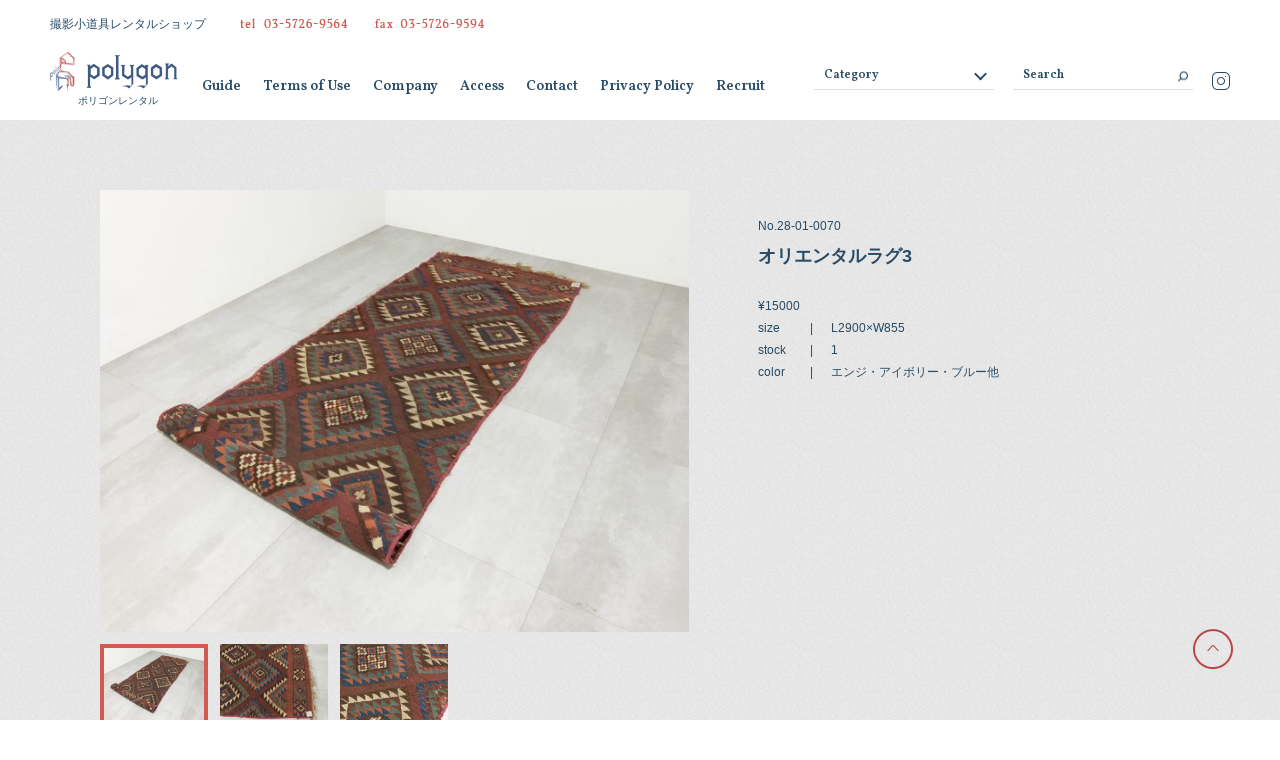

--- FILE ---
content_type: text/html; charset=UTF-8
request_url: https://polygon-polygon.com/item/7802/
body_size: 8868
content:
<!doctype html>
<html lang="ja">
<head>
  <meta charset="UTF-8">
  <meta name="viewport" content="width=device-width,user-scalable=no">
  <meta name="format-detection" content="telephone=no">
  
  <meta name="description" content="撮影・コマーシャル・雑誌・映画・TV・イベント・展示会・店舗ディスプレイ・モデルハウスの小道具・家具・照明・雑貨・ラグ等のレンタルショップ">
  <meta name="keywords" content="ポリゴン polygon | 撮影 展示会 小道具 家具 レンタル">
  <meta property="og:title" content="ポリゴン polygon | 撮影 展示会 小道具 家具 レンタル">
  <meta property="og:type" content="website">
  <meta property="og:url" content="https://polygon-polygon.com/">
  <meta property="og:image" content="http://polygon-polygon.com/assets/img/ogp/ogp.jpg">
  <meta property="og:description" content="撮影・コマーシャル・雑誌・映画・TV・イベント・展示会・店舗ディスプレイ・モデルハウスの小道具・家具・照明・雑貨・ラグ等のレンタルショップ">
  <meta name="twitter:card" content="summary_large_image">
  <meta name="twitter:title" content="ポリゴン polygon | 撮影 展示会 小道具 家具 レンタル">
  <meta name="twitter:description" content="撮影・コマーシャル・雑誌・映画・TV・イベント・展示会・店舗ディスプレイ・モデルハウスの小道具・家具・照明・雑貨・ラグ等のレンタルショップ">
  <meta name="twitter:image:src" content="http://polygon-polygon.com/assets/img/ogp/ogp.jpg">
  <link rel="icon" href="/assets/img/favicon.ico">
  <link href="https://fonts.googleapis.com/css?family=Vollkorn:400,600&display=swap" rel="stylesheet">
  <link href="/assets/css/app.css" rel="stylesheet">
  	<style>img:is([sizes="auto" i], [sizes^="auto," i]) { contain-intrinsic-size: 3000px 1500px }</style>
	
		<!-- All in One SEO 4.9.0 - aioseo.com -->
		<title>オリエンタルラグ3 | ポリゴン polygon | 撮影 展示会 小道具 家具 レンタル</title>
	<meta name="robots" content="max-snippet:-1, max-image-preview:large, max-video-preview:-1" />
	<meta name="author" content="admin"/>
	<meta name="google-site-verification" content="zz4QPy6m0lFlqSJXl5Iey30WkdMCQuRla_-UiKWeeu4" />
	<link rel="canonical" href="https://polygon-polygon.com/item/7802/" />
	<meta name="generator" content="All in One SEO (AIOSEO) 4.9.0" />
		<meta property="og:locale" content="ja_JP" />
		<meta property="og:site_name" content="ポリゴン polygon | 撮影 展示会 小道具 家具 レンタル | 撮影・コマーシャル・雑誌・映画・TV・イベント・展示会・店舗ディスプレイ・モデルハウスの小道具・家具・照明・雑貨・ラグ等のレンタルショップ" />
		<meta property="og:type" content="article" />
		<meta property="og:title" content="オリエンタルラグ3 | ポリゴン polygon | 撮影 展示会 小道具 家具 レンタル" />
		<meta property="og:url" content="https://polygon-polygon.com/item/7802/" />
		<meta property="article:published_time" content="2020-01-06T09:18:09+00:00" />
		<meta property="article:modified_time" content="2023-04-20T05:23:48+00:00" />
		<meta name="twitter:card" content="summary_large_image" />
		<meta name="twitter:title" content="オリエンタルラグ3 | ポリゴン polygon | 撮影 展示会 小道具 家具 レンタル" />
		<!-- All in One SEO -->

<link rel='dns-prefetch' href='//www.googletagmanager.com' />
<script type="text/javascript">
/* <![CDATA[ */
window._wpemojiSettings = {"baseUrl":"https:\/\/s.w.org\/images\/core\/emoji\/16.0.1\/72x72\/","ext":".png","svgUrl":"https:\/\/s.w.org\/images\/core\/emoji\/16.0.1\/svg\/","svgExt":".svg","source":{"concatemoji":"https:\/\/polygon-polygon.com\/wp-includes\/js\/wp-emoji-release.min.js?ver=6.8.3"}};
/*! This file is auto-generated */
!function(s,n){var o,i,e;function c(e){try{var t={supportTests:e,timestamp:(new Date).valueOf()};sessionStorage.setItem(o,JSON.stringify(t))}catch(e){}}function p(e,t,n){e.clearRect(0,0,e.canvas.width,e.canvas.height),e.fillText(t,0,0);var t=new Uint32Array(e.getImageData(0,0,e.canvas.width,e.canvas.height).data),a=(e.clearRect(0,0,e.canvas.width,e.canvas.height),e.fillText(n,0,0),new Uint32Array(e.getImageData(0,0,e.canvas.width,e.canvas.height).data));return t.every(function(e,t){return e===a[t]})}function u(e,t){e.clearRect(0,0,e.canvas.width,e.canvas.height),e.fillText(t,0,0);for(var n=e.getImageData(16,16,1,1),a=0;a<n.data.length;a++)if(0!==n.data[a])return!1;return!0}function f(e,t,n,a){switch(t){case"flag":return n(e,"\ud83c\udff3\ufe0f\u200d\u26a7\ufe0f","\ud83c\udff3\ufe0f\u200b\u26a7\ufe0f")?!1:!n(e,"\ud83c\udde8\ud83c\uddf6","\ud83c\udde8\u200b\ud83c\uddf6")&&!n(e,"\ud83c\udff4\udb40\udc67\udb40\udc62\udb40\udc65\udb40\udc6e\udb40\udc67\udb40\udc7f","\ud83c\udff4\u200b\udb40\udc67\u200b\udb40\udc62\u200b\udb40\udc65\u200b\udb40\udc6e\u200b\udb40\udc67\u200b\udb40\udc7f");case"emoji":return!a(e,"\ud83e\udedf")}return!1}function g(e,t,n,a){var r="undefined"!=typeof WorkerGlobalScope&&self instanceof WorkerGlobalScope?new OffscreenCanvas(300,150):s.createElement("canvas"),o=r.getContext("2d",{willReadFrequently:!0}),i=(o.textBaseline="top",o.font="600 32px Arial",{});return e.forEach(function(e){i[e]=t(o,e,n,a)}),i}function t(e){var t=s.createElement("script");t.src=e,t.defer=!0,s.head.appendChild(t)}"undefined"!=typeof Promise&&(o="wpEmojiSettingsSupports",i=["flag","emoji"],n.supports={everything:!0,everythingExceptFlag:!0},e=new Promise(function(e){s.addEventListener("DOMContentLoaded",e,{once:!0})}),new Promise(function(t){var n=function(){try{var e=JSON.parse(sessionStorage.getItem(o));if("object"==typeof e&&"number"==typeof e.timestamp&&(new Date).valueOf()<e.timestamp+604800&&"object"==typeof e.supportTests)return e.supportTests}catch(e){}return null}();if(!n){if("undefined"!=typeof Worker&&"undefined"!=typeof OffscreenCanvas&&"undefined"!=typeof URL&&URL.createObjectURL&&"undefined"!=typeof Blob)try{var e="postMessage("+g.toString()+"("+[JSON.stringify(i),f.toString(),p.toString(),u.toString()].join(",")+"));",a=new Blob([e],{type:"text/javascript"}),r=new Worker(URL.createObjectURL(a),{name:"wpTestEmojiSupports"});return void(r.onmessage=function(e){c(n=e.data),r.terminate(),t(n)})}catch(e){}c(n=g(i,f,p,u))}t(n)}).then(function(e){for(var t in e)n.supports[t]=e[t],n.supports.everything=n.supports.everything&&n.supports[t],"flag"!==t&&(n.supports.everythingExceptFlag=n.supports.everythingExceptFlag&&n.supports[t]);n.supports.everythingExceptFlag=n.supports.everythingExceptFlag&&!n.supports.flag,n.DOMReady=!1,n.readyCallback=function(){n.DOMReady=!0}}).then(function(){return e}).then(function(){var e;n.supports.everything||(n.readyCallback(),(e=n.source||{}).concatemoji?t(e.concatemoji):e.wpemoji&&e.twemoji&&(t(e.twemoji),t(e.wpemoji)))}))}((window,document),window._wpemojiSettings);
/* ]]> */
</script>
<style id='wp-emoji-styles-inline-css' type='text/css'>

	img.wp-smiley, img.emoji {
		display: inline !important;
		border: none !important;
		box-shadow: none !important;
		height: 1em !important;
		width: 1em !important;
		margin: 0 0.07em !important;
		vertical-align: -0.1em !important;
		background: none !important;
		padding: 0 !important;
	}
</style>
<link rel='stylesheet' id='wp-block-library-css' href='https://polygon-polygon.com/wp-includes/css/dist/block-library/style.min.css?ver=6.8.3' type='text/css' media='all' />
<style id='classic-theme-styles-inline-css' type='text/css'>
/*! This file is auto-generated */
.wp-block-button__link{color:#fff;background-color:#32373c;border-radius:9999px;box-shadow:none;text-decoration:none;padding:calc(.667em + 2px) calc(1.333em + 2px);font-size:1.125em}.wp-block-file__button{background:#32373c;color:#fff;text-decoration:none}
</style>
<link rel='stylesheet' id='aioseo/css/src/vue/standalone/blocks/table-of-contents/global.scss-css' href='https://polygon-polygon.com/wp-content/plugins/all-in-one-seo-pack/dist/Lite/assets/css/table-of-contents/global.e90f6d47.css?ver=4.9.0' type='text/css' media='all' />
<style id='global-styles-inline-css' type='text/css'>
:root{--wp--preset--aspect-ratio--square: 1;--wp--preset--aspect-ratio--4-3: 4/3;--wp--preset--aspect-ratio--3-4: 3/4;--wp--preset--aspect-ratio--3-2: 3/2;--wp--preset--aspect-ratio--2-3: 2/3;--wp--preset--aspect-ratio--16-9: 16/9;--wp--preset--aspect-ratio--9-16: 9/16;--wp--preset--color--black: #000000;--wp--preset--color--cyan-bluish-gray: #abb8c3;--wp--preset--color--white: #ffffff;--wp--preset--color--pale-pink: #f78da7;--wp--preset--color--vivid-red: #cf2e2e;--wp--preset--color--luminous-vivid-orange: #ff6900;--wp--preset--color--luminous-vivid-amber: #fcb900;--wp--preset--color--light-green-cyan: #7bdcb5;--wp--preset--color--vivid-green-cyan: #00d084;--wp--preset--color--pale-cyan-blue: #8ed1fc;--wp--preset--color--vivid-cyan-blue: #0693e3;--wp--preset--color--vivid-purple: #9b51e0;--wp--preset--gradient--vivid-cyan-blue-to-vivid-purple: linear-gradient(135deg,rgba(6,147,227,1) 0%,rgb(155,81,224) 100%);--wp--preset--gradient--light-green-cyan-to-vivid-green-cyan: linear-gradient(135deg,rgb(122,220,180) 0%,rgb(0,208,130) 100%);--wp--preset--gradient--luminous-vivid-amber-to-luminous-vivid-orange: linear-gradient(135deg,rgba(252,185,0,1) 0%,rgba(255,105,0,1) 100%);--wp--preset--gradient--luminous-vivid-orange-to-vivid-red: linear-gradient(135deg,rgba(255,105,0,1) 0%,rgb(207,46,46) 100%);--wp--preset--gradient--very-light-gray-to-cyan-bluish-gray: linear-gradient(135deg,rgb(238,238,238) 0%,rgb(169,184,195) 100%);--wp--preset--gradient--cool-to-warm-spectrum: linear-gradient(135deg,rgb(74,234,220) 0%,rgb(151,120,209) 20%,rgb(207,42,186) 40%,rgb(238,44,130) 60%,rgb(251,105,98) 80%,rgb(254,248,76) 100%);--wp--preset--gradient--blush-light-purple: linear-gradient(135deg,rgb(255,206,236) 0%,rgb(152,150,240) 100%);--wp--preset--gradient--blush-bordeaux: linear-gradient(135deg,rgb(254,205,165) 0%,rgb(254,45,45) 50%,rgb(107,0,62) 100%);--wp--preset--gradient--luminous-dusk: linear-gradient(135deg,rgb(255,203,112) 0%,rgb(199,81,192) 50%,rgb(65,88,208) 100%);--wp--preset--gradient--pale-ocean: linear-gradient(135deg,rgb(255,245,203) 0%,rgb(182,227,212) 50%,rgb(51,167,181) 100%);--wp--preset--gradient--electric-grass: linear-gradient(135deg,rgb(202,248,128) 0%,rgb(113,206,126) 100%);--wp--preset--gradient--midnight: linear-gradient(135deg,rgb(2,3,129) 0%,rgb(40,116,252) 100%);--wp--preset--font-size--small: 13px;--wp--preset--font-size--medium: 20px;--wp--preset--font-size--large: 36px;--wp--preset--font-size--x-large: 42px;--wp--preset--spacing--20: 0.44rem;--wp--preset--spacing--30: 0.67rem;--wp--preset--spacing--40: 1rem;--wp--preset--spacing--50: 1.5rem;--wp--preset--spacing--60: 2.25rem;--wp--preset--spacing--70: 3.38rem;--wp--preset--spacing--80: 5.06rem;--wp--preset--shadow--natural: 6px 6px 9px rgba(0, 0, 0, 0.2);--wp--preset--shadow--deep: 12px 12px 50px rgba(0, 0, 0, 0.4);--wp--preset--shadow--sharp: 6px 6px 0px rgba(0, 0, 0, 0.2);--wp--preset--shadow--outlined: 6px 6px 0px -3px rgba(255, 255, 255, 1), 6px 6px rgba(0, 0, 0, 1);--wp--preset--shadow--crisp: 6px 6px 0px rgba(0, 0, 0, 1);}:where(.is-layout-flex){gap: 0.5em;}:where(.is-layout-grid){gap: 0.5em;}body .is-layout-flex{display: flex;}.is-layout-flex{flex-wrap: wrap;align-items: center;}.is-layout-flex > :is(*, div){margin: 0;}body .is-layout-grid{display: grid;}.is-layout-grid > :is(*, div){margin: 0;}:where(.wp-block-columns.is-layout-flex){gap: 2em;}:where(.wp-block-columns.is-layout-grid){gap: 2em;}:where(.wp-block-post-template.is-layout-flex){gap: 1.25em;}:where(.wp-block-post-template.is-layout-grid){gap: 1.25em;}.has-black-color{color: var(--wp--preset--color--black) !important;}.has-cyan-bluish-gray-color{color: var(--wp--preset--color--cyan-bluish-gray) !important;}.has-white-color{color: var(--wp--preset--color--white) !important;}.has-pale-pink-color{color: var(--wp--preset--color--pale-pink) !important;}.has-vivid-red-color{color: var(--wp--preset--color--vivid-red) !important;}.has-luminous-vivid-orange-color{color: var(--wp--preset--color--luminous-vivid-orange) !important;}.has-luminous-vivid-amber-color{color: var(--wp--preset--color--luminous-vivid-amber) !important;}.has-light-green-cyan-color{color: var(--wp--preset--color--light-green-cyan) !important;}.has-vivid-green-cyan-color{color: var(--wp--preset--color--vivid-green-cyan) !important;}.has-pale-cyan-blue-color{color: var(--wp--preset--color--pale-cyan-blue) !important;}.has-vivid-cyan-blue-color{color: var(--wp--preset--color--vivid-cyan-blue) !important;}.has-vivid-purple-color{color: var(--wp--preset--color--vivid-purple) !important;}.has-black-background-color{background-color: var(--wp--preset--color--black) !important;}.has-cyan-bluish-gray-background-color{background-color: var(--wp--preset--color--cyan-bluish-gray) !important;}.has-white-background-color{background-color: var(--wp--preset--color--white) !important;}.has-pale-pink-background-color{background-color: var(--wp--preset--color--pale-pink) !important;}.has-vivid-red-background-color{background-color: var(--wp--preset--color--vivid-red) !important;}.has-luminous-vivid-orange-background-color{background-color: var(--wp--preset--color--luminous-vivid-orange) !important;}.has-luminous-vivid-amber-background-color{background-color: var(--wp--preset--color--luminous-vivid-amber) !important;}.has-light-green-cyan-background-color{background-color: var(--wp--preset--color--light-green-cyan) !important;}.has-vivid-green-cyan-background-color{background-color: var(--wp--preset--color--vivid-green-cyan) !important;}.has-pale-cyan-blue-background-color{background-color: var(--wp--preset--color--pale-cyan-blue) !important;}.has-vivid-cyan-blue-background-color{background-color: var(--wp--preset--color--vivid-cyan-blue) !important;}.has-vivid-purple-background-color{background-color: var(--wp--preset--color--vivid-purple) !important;}.has-black-border-color{border-color: var(--wp--preset--color--black) !important;}.has-cyan-bluish-gray-border-color{border-color: var(--wp--preset--color--cyan-bluish-gray) !important;}.has-white-border-color{border-color: var(--wp--preset--color--white) !important;}.has-pale-pink-border-color{border-color: var(--wp--preset--color--pale-pink) !important;}.has-vivid-red-border-color{border-color: var(--wp--preset--color--vivid-red) !important;}.has-luminous-vivid-orange-border-color{border-color: var(--wp--preset--color--luminous-vivid-orange) !important;}.has-luminous-vivid-amber-border-color{border-color: var(--wp--preset--color--luminous-vivid-amber) !important;}.has-light-green-cyan-border-color{border-color: var(--wp--preset--color--light-green-cyan) !important;}.has-vivid-green-cyan-border-color{border-color: var(--wp--preset--color--vivid-green-cyan) !important;}.has-pale-cyan-blue-border-color{border-color: var(--wp--preset--color--pale-cyan-blue) !important;}.has-vivid-cyan-blue-border-color{border-color: var(--wp--preset--color--vivid-cyan-blue) !important;}.has-vivid-purple-border-color{border-color: var(--wp--preset--color--vivid-purple) !important;}.has-vivid-cyan-blue-to-vivid-purple-gradient-background{background: var(--wp--preset--gradient--vivid-cyan-blue-to-vivid-purple) !important;}.has-light-green-cyan-to-vivid-green-cyan-gradient-background{background: var(--wp--preset--gradient--light-green-cyan-to-vivid-green-cyan) !important;}.has-luminous-vivid-amber-to-luminous-vivid-orange-gradient-background{background: var(--wp--preset--gradient--luminous-vivid-amber-to-luminous-vivid-orange) !important;}.has-luminous-vivid-orange-to-vivid-red-gradient-background{background: var(--wp--preset--gradient--luminous-vivid-orange-to-vivid-red) !important;}.has-very-light-gray-to-cyan-bluish-gray-gradient-background{background: var(--wp--preset--gradient--very-light-gray-to-cyan-bluish-gray) !important;}.has-cool-to-warm-spectrum-gradient-background{background: var(--wp--preset--gradient--cool-to-warm-spectrum) !important;}.has-blush-light-purple-gradient-background{background: var(--wp--preset--gradient--blush-light-purple) !important;}.has-blush-bordeaux-gradient-background{background: var(--wp--preset--gradient--blush-bordeaux) !important;}.has-luminous-dusk-gradient-background{background: var(--wp--preset--gradient--luminous-dusk) !important;}.has-pale-ocean-gradient-background{background: var(--wp--preset--gradient--pale-ocean) !important;}.has-electric-grass-gradient-background{background: var(--wp--preset--gradient--electric-grass) !important;}.has-midnight-gradient-background{background: var(--wp--preset--gradient--midnight) !important;}.has-small-font-size{font-size: var(--wp--preset--font-size--small) !important;}.has-medium-font-size{font-size: var(--wp--preset--font-size--medium) !important;}.has-large-font-size{font-size: var(--wp--preset--font-size--large) !important;}.has-x-large-font-size{font-size: var(--wp--preset--font-size--x-large) !important;}
:where(.wp-block-post-template.is-layout-flex){gap: 1.25em;}:where(.wp-block-post-template.is-layout-grid){gap: 1.25em;}
:where(.wp-block-columns.is-layout-flex){gap: 2em;}:where(.wp-block-columns.is-layout-grid){gap: 2em;}
:root :where(.wp-block-pullquote){font-size: 1.5em;line-height: 1.6;}
</style>
<link rel="https://api.w.org/" href="https://polygon-polygon.com/wp-json/" /><link rel="alternate" title="JSON" type="application/json" href="https://polygon-polygon.com/wp-json/wp/v2/posts/7802" /><link rel="EditURI" type="application/rsd+xml" title="RSD" href="https://polygon-polygon.com/xmlrpc.php?rsd" />
<meta name="generator" content="WordPress 6.8.3" />
<link rel='shortlink' href='https://polygon-polygon.com/?p=7802' />
<link rel="alternate" title="oEmbed (JSON)" type="application/json+oembed" href="https://polygon-polygon.com/wp-json/oembed/1.0/embed?url=https%3A%2F%2Fpolygon-polygon.com%2Fitem%2F7802%2F" />
<link rel="alternate" title="oEmbed (XML)" type="text/xml+oembed" href="https://polygon-polygon.com/wp-json/oembed/1.0/embed?url=https%3A%2F%2Fpolygon-polygon.com%2Fitem%2F7802%2F&#038;format=xml" />
<meta name="generator" content="Site Kit by Google 1.166.0" /></head>
<body>
  <header class="header">
    <div class="header__inner">
      <p class="header__subtext">撮影小道具レンタルショップ</p>
      <p class="header__tel">
        <a href="tel:0357269564">
          <img src="/assets/img/common/txt-tel_pc.png" alt="" class="item--pc">
          <img src="/assets/img/common/txt-tel_sp.png" alt="" class="item--sp">
        </a>
      </p>
      <h1 class="header__logo">
        <a href="/"><img src="/assets/img/common/logo.png" alt="POLYGON"></a>
      </h1>
      <p class="header__logo-text">ポリゴンレンタル</p>
      <nav>
        <ul class="header__links item--pc">
        <li class="header__link"><a href="/guide/" class="header__link-inner">Guide</a></li>
        <li class="header__link"><a href="/terms/" class="header__link-inner">Terms of Use</a></li>
        <li class="header__link"><a href="/company/" class="header__link-inner">Company</a></li>
        <li class="header__link"><a href="/access/" class="header__link-inner">Access</a></li>
        <li class="header__link"><a href="/contact/" class="header__link-inner">Contact</a></li>
        <li class="header__link"><a href="/privacypolicy/" class="header__link-inner">Privacy Policy</a></li>
        <li class="header__link"><a href="/recruit/" class="header__link-inner">Recruit</a></li>
        </ul>
      </nav>
      <div class="header__category-select-wrapper item--pc">
        <select class="header__category-select">
          <option value="" class="header__category-select-option">Category</option>

          <option value="new-item" class="header__category-select-option">New Item</option><option value="%e6%9c%aa%e5%88%86%e9%a1%9e" class="header__category-select-option">未分類</option><option value="table" class="header__category-select-option">テーブル</option><option value="dining-table" class="header__category-select-option">　ダイニングテーブル</option><option value="center-table" class="header__category-select-option">　センターテーブル</option><option value="side-table" class="header__category-select-option">　サイドテーブル</option><option value="night-table" class="header__category-select-option">　ナイトテーブル</option><option value="desk" class="header__category-select-option">　デスク</option><option value="console-table" class="header__category-select-option">　コンソールテーブル</option><option value="wagon" class="header__category-select-option">　ワゴン</option><option value="topboard-table" class="header__category-select-option">　テーブル天板</option><option value="let-table" class="header__category-select-option">　テーブル脚</option><option value="other-table" class="header__category-select-option">　その他テーブル</option><option value="sofa" class="header__category-select-option">ソファ、オットマン、ベンチ</option><option value="chair" class="header__category-select-option">チェア</option><option value="chair-chair" class="header__category-select-option">　チェア</option><option value="high-chair" class="header__category-select-option">　ハイチェア</option><option value="stool" class="header__category-select-option">　スツール</option><option value="other-chair" class="header__category-select-option">　その他チェア</option><option value="shelf" class="header__category-select-option">シェルフ</option><option value="cabinet" class="header__category-select-option">キャビネット</option><option value="chest" class="header__category-select-option">チェスト</option><option value="other-chest" class="header__category-select-option">　チェスト</option><option value="drawer-chest" class="header__category-select-option">　小引き出し</option><option value="sideboard" class="header__category-select-option">サイドボード、ローボード</option><option value="dresser" class="header__category-select-option">ドレッサー</option><option value="standitem" class="header__category-select-option">スタンドアイテム</option><option value="coat-stand" class="header__category-select-option">　コートスタンド</option><option value="towel-hanger-stand" class="header__category-select-option">　タオルハンガースタンド</option><option value="ashtray-stand" class="header__category-select-option">　灰皿スタンド</option><option value="other-stand" class="header__category-select-option">　その他スタンドアイテム</option><option value="bed" class="header__category-select-option">ベッド、ベッドフレーム</option><option value="showcase" class="header__category-select-option">ショーケース</option><option value="wallitem" class="header__category-select-option">ウォールアイテム</option><option value="%e3%82%a2%e3%83%bc%e3%83%88%e3%83%95%e3%83%ac%e3%83%bc%e3%83%a0" class="header__category-select-option">　アートフレーム</option><option value="%e3%82%b9%e3%82%a4%e3%83%83%e3%83%81%e3%83%97%e3%83%ac%e3%83%bc%e3%83%88" class="header__category-select-option">　スイッチプレート</option><option value="wall-shelf" class="header__category-select-option">　ウォールシェルフ</option><option value="wall-hook" class="header__category-select-option">　ウォールフック</option><option value="wall-hanger" class="header__category-select-option">　ウォールハンガー</option><option value="wall-soap-dish" class="header__category-select-option">　ウォールソープディッシュ</option><option value="door-knob" class="header__category-select-option">　ドアノブ、取手</option><option value="other-wall" class="header__category-select-option">　その他ウォールアイテム</option><option value="mirror" class="header__category-select-option">ミラー</option><option value="appearance" class="header__category-select-option">　姿見</option><option value="wall-mirror-mirror" class="header__category-select-option">　ウォールミラー</option><option value="other-mirror" class="header__category-select-option">　その他ミラー</option><option value="partition" class="header__category-select-option">パーテーション</option><option value="magazine-rack" class="header__category-select-option">マガジンラック</option><option value="light" class="header__category-select-option">ライト</option><option value="neon" class="header__category-select-option">　ネオンサイン</option><option value="%e3%83%99%e3%83%bc%e3%82%b9" class="header__category-select-option">　ベース</option><option value="%e3%82%b9%e3%83%9d%e3%83%83%e3%83%88%e3%83%a9%e3%82%a4%e3%83%88" class="header__category-select-option">　スポットライト</option><option value="floor-light" class="header__category-select-option">　フロアライト</option><option value="table-light" class="header__category-select-option">　テーブルライト</option><option value="pendant-light" class="header__category-select-option">　ペンダントライト</option><option value="bracket-light" class="header__category-select-option">　ブラケットライト</option><option value="outdoor-light" class="header__category-select-option">　アウトドアライト</option><option value="shade" class="header__category-select-option">　シェード</option><option value="garland-light" class="header__category-select-option">　ガーランドライト</option><option value="ceiling-fan" class="header__category-select-option">シーリングファン</option><option value="lanthanum" class="header__category-select-option">ランタン、キャンドルホルダー</option><option value="rug" class="header__category-select-option">ラグ</option><option value="curtain-2" class="header__category-select-option">カーテン</option><option value="%e3%82%b7%e3%83%95%e3%82%a9%e3%83%b3" class="header__category-select-option">　シフォン</option><option value="%e3%82%b3%e3%83%83%e3%83%88%e3%83%b3" class="header__category-select-option">　コットン</option><option value="%e3%81%9d%e3%81%ae%e4%bb%96%e3%82%ab%e3%83%bc%e3%83%86%e3%83%b3" class="header__category-select-option">　その他カーテン</option><option value="%e3%83%99%e3%83%ab%e3%83%99%e3%83%83%e3%83%88" class="header__category-select-option">　ベルベット</option><option value="%e3%82%a6%e3%83%bc%e3%83%ab" class="header__category-select-option">　ウール</option><option value="%e3%83%aa%e3%83%8d%e3%83%b3" class="header__category-select-option">　リネン</option><option value="fabric" class="header__category-select-option">ファブリック</option><option value="%e3%83%86%e3%83%bc%e3%83%96%e3%83%ab%e3%83%a9%e3%83%b3%e3%83%8a%e3%83%bc%e3%83%bb%e3%82%af%e3%83%ad%e3%82%b9" class="header__category-select-option">　テーブルランナー・クロス</option><option value="%e3%83%95%e3%82%a1%e3%83%83%e3%82%b7%e3%83%a7%e3%83%b3" class="header__category-select-option">　ファッション</option><option value="multi-cover" class="header__category-select-option">　マルチカバー</option><option value="cushion" class="header__category-select-option">　クッション</option><option value="other-fabrics" class="header__category-select-option">　その他ファブリック</option><option value="clock" class="header__category-select-option">時計</option><option value="wall-clock" class="header__category-select-option">　壁掛け時計</option><option value="table-clock" class="header__category-select-option">　置き時計</option><option value="other-clock" class="header__category-select-option">　その他時計</option><option value="garbage-can" class="header__category-select-option">ゴミ箱、傘立て</option><option value="box" class="header__category-select-option">ボックス、かご</option><option value="%e3%83%9c%e3%83%83%e3%82%af%e3%82%b9" class="header__category-select-option">　ボックス</option><option value="%e3%81%8b%e3%81%94" class="header__category-select-option">　かご</option><option value="letter-tray" class="header__category-select-option">レタートレイ</option><option value="trunk" class="header__category-select-option">トランク、バニティケース、バッグ</option><option value="stepladder" class="header__category-select-option">脚立、踏み台</option><option value="electrical-appliances" class="header__category-select-option">電化製品</option><option value="audio-equipment" class="header__category-select-option">音楽機器</option><option value="sports" class="header__category-select-option">スポーツ</option><option value="bicycle" class="header__category-select-option">　自転車</option><option value="other-sports" class="header__category-select-option">　その他スポーツ</option><option value="sink" class="header__category-select-option">シンク</option><option value="shower-head" class="header__category-select-option">シャワーヘッド</option><option value="ironing-board" class="header__category-select-option">アイロン台</option><option value="object" class="header__category-select-option">オブジェ</option><option value="%e3%82%aa%e3%83%a2%e3%83%81%e3%83%a3" class="header__category-select-option">　オモチャ</option><option value="%e3%82%ad%e3%83%83%e3%83%81%e3%83%b3" class="header__category-select-option">　キッチン</option><option value="ornament" class="header__category-select-option">　クリスマス</option><option value="%e3%82%a2%e3%82%af%e3%82%bb%e3%82%b5%e3%83%aa%e3%83%bc" class="header__category-select-option">　アクセサリー</option><option value="%e3%83%8f%e3%83%b3%e3%82%ae%e3%83%b3%e3%82%b0%e3%83%bb%e3%83%a2%e3%83%93%e3%83%bc%e3%83%ab" class="header__category-select-option">　ハンギング・モビール</option><option value="%e7%b4%99%e7%89%a9" class="header__category-select-option">　紙物</option><option value="object-object" class="header__category-select-option">　オブジェ</option><option value="photo-frame" class="header__category-select-option">　フォトフレーム</option><option value="stained-glass" class="header__category-select-option">ステンドグラス</option>
        </select>
      </div>
      <div class="header__search-wrapper item--pc">
        <form role="search" method="get" action="/" >
          <input type="text" placeholder="Search" class="header__search-input" name="s" value="">
          <button type="submit" class="header__search-button"><img src="/assets/img/common/ico-search_pc.png" alt=""></button>
        </form>
      </div>
      <p class="header__insta item--pc">
        <a href="https://www.instagram.com/polygon_rental/?hl=ja" target="_blank"><img src="/assets/img/common/ico-insta_pc.png" alt=""></a>
      </p>
    </div>
  </header>

  <div class="menu item--sp">
    <div class="menu__inner">
      <nav>
        <ul class="menu__links">
        <li class="menu__link"><a href="/guide/" class="menu__link-inner">Guide</a></li>
        <li class="menu__link"><a href="/terms/" class="menu__link-inner">Terms of Use</a></li>
        <li class="menu__link"><a href="/company/" class="menu__link-inner">Company</a></li>
        <li class="menu__link"><a href="/access/" class="menu__link-inner">Access</a></li>
        <li class="menu__link"><a href="/contact/" class="menu__link-inner">Contact</a></li>
        <li class="menu__link"><a href="/privacypolicy/" class="menu__link-inner">Privacy Policy</a></li>
        <li class="menu__link"><a href="/recruit/" class="menu__link-inner">Recruit</a></li>
        </ul>
      </nav>
      <p class="menu__insta">
        <a href="https://www.instagram.com/polygon_rental/?hl=ja" target="_blank"><img src="/assets/img/common/ico-insta_sp.png" alt=""></a>
      </p>
      <p class="menu__copyright"><small>Copyright &copy; polygon INC. All rights reserved.</small></p>
    </div>
  </div>
  <div class="menu-btn item--sp">
    <span></span><span></span><span></span>
  </div>

  <div class="search item--sp">
      <div class="search__wrapper">
        <form role="search" method="get" action="/" class="search__search-form" >
          <input type="text" placeholder="SEARCH" class="search__search-input" name="s" value="">
          <button type="submit" class="search__search-button"><img src="/assets/img/common/ico-search_sp.png" alt=""></button>
        </form>
      </div>
      <div class="search__category-select-wrapper">
        <select class="search__category-select">
          <option value="" class="search__category-select-option">CATEGORY</option>
          
          <option value="new-item" class="search__category-select-option">New Item</option><option value="%e6%9c%aa%e5%88%86%e9%a1%9e" class="search__category-select-option">未分類</option><option value="table" class="search__category-select-option">テーブル</option><option value="dining-table" class="search__category-select-option">　ダイニングテーブル</option><option value="center-table" class="search__category-select-option">　センターテーブル</option><option value="side-table" class="search__category-select-option">　サイドテーブル</option><option value="night-table" class="search__category-select-option">　ナイトテーブル</option><option value="desk" class="search__category-select-option">　デスク</option><option value="console-table" class="search__category-select-option">　コンソールテーブル</option><option value="wagon" class="search__category-select-option">　ワゴン</option><option value="topboard-table" class="search__category-select-option">　テーブル天板</option><option value="let-table" class="search__category-select-option">　テーブル脚</option><option value="other-table" class="search__category-select-option">　その他テーブル</option><option value="sofa" class="search__category-select-option">ソファ、オットマン、ベンチ</option><option value="chair" class="search__category-select-option">チェア</option><option value="chair-chair" class="search__category-select-option">　チェア</option><option value="high-chair" class="search__category-select-option">　ハイチェア</option><option value="stool" class="search__category-select-option">　スツール</option><option value="other-chair" class="search__category-select-option">　その他チェア</option><option value="shelf" class="search__category-select-option">シェルフ</option><option value="cabinet" class="search__category-select-option">キャビネット</option><option value="chest" class="search__category-select-option">チェスト</option><option value="other-chest" class="search__category-select-option">　チェスト</option><option value="drawer-chest" class="search__category-select-option">　小引き出し</option><option value="sideboard" class="search__category-select-option">サイドボード、ローボード</option><option value="dresser" class="search__category-select-option">ドレッサー</option><option value="standitem" class="search__category-select-option">スタンドアイテム</option><option value="coat-stand" class="search__category-select-option">　コートスタンド</option><option value="towel-hanger-stand" class="search__category-select-option">　タオルハンガースタンド</option><option value="ashtray-stand" class="search__category-select-option">　灰皿スタンド</option><option value="other-stand" class="search__category-select-option">　その他スタンドアイテム</option><option value="bed" class="search__category-select-option">ベッド、ベッドフレーム</option><option value="showcase" class="search__category-select-option">ショーケース</option><option value="wallitem" class="search__category-select-option">ウォールアイテム</option><option value="%e3%82%a2%e3%83%bc%e3%83%88%e3%83%95%e3%83%ac%e3%83%bc%e3%83%a0" class="search__category-select-option">　アートフレーム</option><option value="%e3%82%b9%e3%82%a4%e3%83%83%e3%83%81%e3%83%97%e3%83%ac%e3%83%bc%e3%83%88" class="search__category-select-option">　スイッチプレート</option><option value="wall-shelf" class="search__category-select-option">　ウォールシェルフ</option><option value="wall-hook" class="search__category-select-option">　ウォールフック</option><option value="wall-hanger" class="search__category-select-option">　ウォールハンガー</option><option value="wall-soap-dish" class="search__category-select-option">　ウォールソープディッシュ</option><option value="door-knob" class="search__category-select-option">　ドアノブ、取手</option><option value="other-wall" class="search__category-select-option">　その他ウォールアイテム</option><option value="mirror" class="search__category-select-option">ミラー</option><option value="appearance" class="search__category-select-option">　姿見</option><option value="wall-mirror-mirror" class="search__category-select-option">　ウォールミラー</option><option value="other-mirror" class="search__category-select-option">　その他ミラー</option><option value="partition" class="search__category-select-option">パーテーション</option><option value="magazine-rack" class="search__category-select-option">マガジンラック</option><option value="light" class="search__category-select-option">ライト</option><option value="neon" class="search__category-select-option">　ネオンサイン</option><option value="%e3%83%99%e3%83%bc%e3%82%b9" class="search__category-select-option">　ベース</option><option value="%e3%82%b9%e3%83%9d%e3%83%83%e3%83%88%e3%83%a9%e3%82%a4%e3%83%88" class="search__category-select-option">　スポットライト</option><option value="floor-light" class="search__category-select-option">　フロアライト</option><option value="table-light" class="search__category-select-option">　テーブルライト</option><option value="pendant-light" class="search__category-select-option">　ペンダントライト</option><option value="bracket-light" class="search__category-select-option">　ブラケットライト</option><option value="outdoor-light" class="search__category-select-option">　アウトドアライト</option><option value="shade" class="search__category-select-option">　シェード</option><option value="garland-light" class="search__category-select-option">　ガーランドライト</option><option value="ceiling-fan" class="search__category-select-option">シーリングファン</option><option value="lanthanum" class="search__category-select-option">ランタン、キャンドルホルダー</option><option value="rug" class="search__category-select-option">ラグ</option><option value="curtain-2" class="search__category-select-option">カーテン</option><option value="%e3%82%b7%e3%83%95%e3%82%a9%e3%83%b3" class="search__category-select-option">　シフォン</option><option value="%e3%82%b3%e3%83%83%e3%83%88%e3%83%b3" class="search__category-select-option">　コットン</option><option value="%e3%81%9d%e3%81%ae%e4%bb%96%e3%82%ab%e3%83%bc%e3%83%86%e3%83%b3" class="search__category-select-option">　その他カーテン</option><option value="%e3%83%99%e3%83%ab%e3%83%99%e3%83%83%e3%83%88" class="search__category-select-option">　ベルベット</option><option value="%e3%82%a6%e3%83%bc%e3%83%ab" class="search__category-select-option">　ウール</option><option value="%e3%83%aa%e3%83%8d%e3%83%b3" class="search__category-select-option">　リネン</option><option value="fabric" class="search__category-select-option">ファブリック</option><option value="%e3%83%86%e3%83%bc%e3%83%96%e3%83%ab%e3%83%a9%e3%83%b3%e3%83%8a%e3%83%bc%e3%83%bb%e3%82%af%e3%83%ad%e3%82%b9" class="search__category-select-option">　テーブルランナー・クロス</option><option value="%e3%83%95%e3%82%a1%e3%83%83%e3%82%b7%e3%83%a7%e3%83%b3" class="search__category-select-option">　ファッション</option><option value="multi-cover" class="search__category-select-option">　マルチカバー</option><option value="cushion" class="search__category-select-option">　クッション</option><option value="other-fabrics" class="search__category-select-option">　その他ファブリック</option><option value="clock" class="search__category-select-option">時計</option><option value="wall-clock" class="search__category-select-option">　壁掛け時計</option><option value="table-clock" class="search__category-select-option">　置き時計</option><option value="other-clock" class="search__category-select-option">　その他時計</option><option value="garbage-can" class="search__category-select-option">ゴミ箱、傘立て</option><option value="box" class="search__category-select-option">ボックス、かご</option><option value="%e3%83%9c%e3%83%83%e3%82%af%e3%82%b9" class="search__category-select-option">　ボックス</option><option value="%e3%81%8b%e3%81%94" class="search__category-select-option">　かご</option><option value="letter-tray" class="search__category-select-option">レタートレイ</option><option value="trunk" class="search__category-select-option">トランク、バニティケース、バッグ</option><option value="stepladder" class="search__category-select-option">脚立、踏み台</option><option value="electrical-appliances" class="search__category-select-option">電化製品</option><option value="audio-equipment" class="search__category-select-option">音楽機器</option><option value="sports" class="search__category-select-option">スポーツ</option><option value="bicycle" class="search__category-select-option">　自転車</option><option value="other-sports" class="search__category-select-option">　その他スポーツ</option><option value="sink" class="search__category-select-option">シンク</option><option value="shower-head" class="search__category-select-option">シャワーヘッド</option><option value="ironing-board" class="search__category-select-option">アイロン台</option><option value="object" class="search__category-select-option">オブジェ</option><option value="%e3%82%aa%e3%83%a2%e3%83%81%e3%83%a3" class="search__category-select-option">　オモチャ</option><option value="%e3%82%ad%e3%83%83%e3%83%81%e3%83%b3" class="search__category-select-option">　キッチン</option><option value="ornament" class="search__category-select-option">　クリスマス</option><option value="%e3%82%a2%e3%82%af%e3%82%bb%e3%82%b5%e3%83%aa%e3%83%bc" class="search__category-select-option">　アクセサリー</option><option value="%e3%83%8f%e3%83%b3%e3%82%ae%e3%83%b3%e3%82%b0%e3%83%bb%e3%83%a2%e3%83%93%e3%83%bc%e3%83%ab" class="search__category-select-option">　ハンギング・モビール</option><option value="%e7%b4%99%e7%89%a9" class="search__category-select-option">　紙物</option><option value="object-object" class="search__category-select-option">　オブジェ</option><option value="photo-frame" class="search__category-select-option">　フォトフレーム</option><option value="stained-glass" class="search__category-select-option">ステンドグラス</option>
        </select>
      </div>
      <div class="search__close">
          <img src="/assets/img/common/ico-arrow_search.png" alt="">
      </div>
  </div>
  <div class="search-btn item--sp">
      <img src="/assets/img/common/ico-search_sp.png" alt="">
  </div>	
<main class="page__detail">
    <div class="detail-wrapper">
        <div class="detail-image">
            <div class="detail-image__main">
                <img src="[data-uri]" data-normal="https://polygon-polygon.com/wp-content/uploads/2020/01/DSCF8262-e1578301892608.jpg" alt="" class="detail-image__main-image detail-image__main-image--active">
																<img src="[data-uri]" data-normal="https://polygon-polygon.com/wp-content/uploads/2020/01/DSCF8265-e1578301902400.jpg" alt="" class="detail-image__main-image">
								                								<img src="[data-uri]" data-normal="https://polygon-polygon.com/wp-content/uploads/2020/01/DSCF8266-e1578301912141.jpg" alt="" class="detail-image__main-image">
																								            </div>
            <ul class="detail-image__thumb-list">
                <li class="detail-image__thumb-item detail-image__thumb-item--active"><img src="[data-uri]" data-normal="https://polygon-polygon.com/wp-content/uploads/2020/01/DSCF8262-e1578301892608.jpg" alt=""></li>
																<li class="detail-image__thumb-item"><img src="[data-uri]" data-normal="https://polygon-polygon.com/wp-content/uploads/2020/01/DSCF8265-e1578301902400.jpg" alt=""></li>
								                								<li class="detail-image__thumb-item"><img src="[data-uri]" data-normal="https://polygon-polygon.com/wp-content/uploads/2020/01/DSCF8266-e1578301912141.jpg" alt=""></li>
																								            </ul>
        </div>
        <div class="detail-text">
            <p class="detail-text__id">No.28-01-0070</p>
            <h2 class="detail-text__name">オリエンタルラグ3</h2>
            <p class="detail-text__price">¥15000</p>
            <dl class="detail-text__other">
                <dt>size</dt>
                <dd>L2900×W855 </dd>
            </dl>
            <dl class="detail-text__other">
                <dt>stock</dt>
                <dd>1</dd>
            </dl>
            <dl class="detail-text__other">
                <dt>color</dt>
                <dd>エンジ・アイボリー・ブルー他</dd>
            </dl>
            <p class="detail-text__description"></p>
        </div>
    </div>
    <div class="recommend">
        <h3 class="recommend-title">Recommend</h3>
        <ul class="recommend-item-list">

				
				
				
				
            
        </ul>
    </div>
</main>


<p class="pagetop"><img src="/assets/img/common/ico-pagetop_pc.png" class="item--pc" alt=""><img src="/assets/img/common/ico-pagetop_sp.png" class="item--sp" alt=""></p>

  <footer class="footer">
    <div class="footer__inner">
        <small>Copyright &copy; polygon inc. All rights reserved.</small>
        <p class="footer__insta item--pc">
            <a href="https://www.instagram.com/polygon_rental/?hl=ja" target="_blank"><img src="/assets/img/common/ico-insta-footer_pc.png" alt=""></a>
        </p>
    </div>
</footer>

<script type="speculationrules">
{"prefetch":[{"source":"document","where":{"and":[{"href_matches":"\/*"},{"not":{"href_matches":["\/wp-*.php","\/wp-admin\/*","\/wp-content\/uploads\/*","\/wp-content\/*","\/wp-content\/plugins\/*","\/wp-content\/themes\/Polygon_WP\/*","\/*\\?(.+)"]}},{"not":{"selector_matches":"a[rel~=\"nofollow\"]"}},{"not":{"selector_matches":".no-prefetch, .no-prefetch a"}}]},"eagerness":"conservative"}]}
</script>
<script type="module"  src="https://polygon-polygon.com/wp-content/plugins/all-in-one-seo-pack/dist/Lite/assets/table-of-contents.95d0dfce.js?ver=4.9.0" id="aioseo/js/src/vue/standalone/blocks/table-of-contents/frontend.js-js"></script>
<script src="/assets/js/app.js"></script>
</body>
</html>